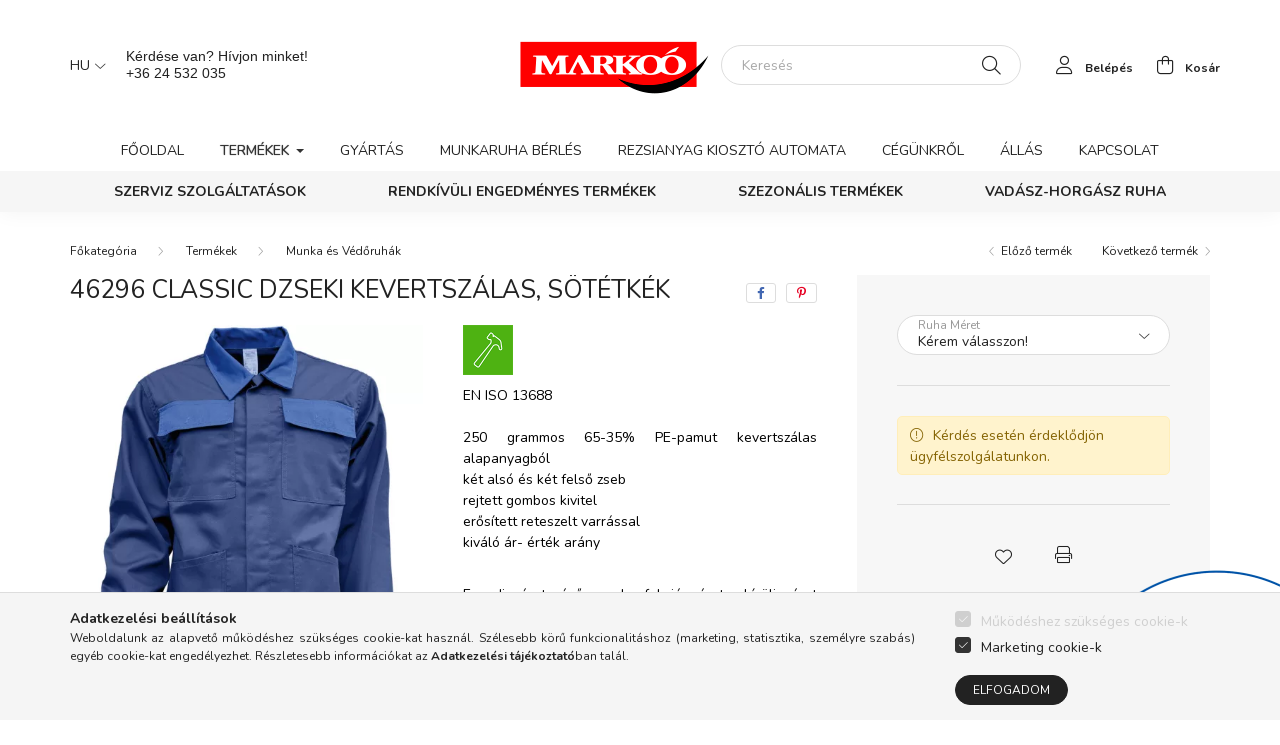

--- FILE ---
content_type: text/html; charset=UTF-8
request_url: https://www.markoo.hu/46296sk-classic-dzseki-kevertszalas-sotetkek
body_size: 18222
content:
<!DOCTYPE html>
<html lang="hu">
    <head>
        <meta charset="utf-8">
<meta name="description" content="46296 Classic dzseki kevertszálas, sötétkék, EN ISO 13688 250 grammos 65-35% PE-pamut kevertszálas alapanyagból két alsó és két felső zseb rejtett gombos kivite">
<meta name="robots" content="index, follow">
<meta http-equiv="X-UA-Compatible" content="IE=Edge">
<meta property="og:site_name" content="markoo.unas.hu" />
<meta property="og:title" content="46296 Classic dzseki kevertszálas, sötétkék - Markoó Kft - M">
<meta property="og:description" content="46296 Classic dzseki kevertszálas, sötétkék, EN ISO 13688 250 grammos 65-35% PE-pamut kevertszálas alapanyagból két alsó és két felső zseb rejtett gombos kivite">
<meta property="og:type" content="product">
<meta property="og:url" content="https://www.markoo.hu/46296sk-classic-dzseki-kevertszalas-sotetkek">
<meta property="og:image" content="https://www.markoo.hu/img/47288/46296SK/46296SK.webp">
<meta name="google-site-verification" content="mC8BpKMUKPg1xhGlhAcNNoKPjW0jv0F5cKMN7s8YN7w">
<meta name="mobile-web-app-capable" content="yes">
<meta name="apple-mobile-web-app-capable" content="yes">
<meta name="MobileOptimized" content="320">
<meta name="HandheldFriendly" content="true">

<title>46296 Classic dzseki kevertszálas, sötétkék - Markoó Kft - M</title>


<script>
var service_type="shop";
var shop_url_main="https://www.markoo.hu";
var actual_lang="hu";
var money_len="0";
var money_thousend=" ";
var money_dec=",";
var shop_id=47288;
var unas_design_url="https:"+"/"+"/"+"www.markoo.hu"+"/"+"!common_design"+"/"+"custom"+"/"+"markoo.unas.hu"+"/";
var unas_design_code='0';
var unas_base_design_code='2000';
var unas_design_ver=4;
var unas_design_subver=0;
var unas_shop_url='https://www.markoo.hu';
var responsive="yes";
var price_nullcut_disable=1;
var config_plus=new Array();
config_plus['product_tooltip']=1;
config_plus['cart_redirect']=1;
config_plus['money_type']='Ft';
config_plus['money_type_display']='Ft';
var lang_text=new Array();

var UNAS = UNAS || {};
UNAS.shop={"base_url":'https://www.markoo.hu',"domain":'www.markoo.hu',"username":'markoo.unas.hu',"id":47288,"lang":'hu',"currency_type":'Ft',"currency_code":'HUF',"currency_rate":'1',"currency_length":0,"base_currency_length":0,"canonical_url":'https://www.markoo.hu/46296sk-classic-dzseki-kevertszalas-sotetkek'};
UNAS.design={"code":'0',"page":'product_details'};
UNAS.api_auth="3356435941828b1ce7db767fe589c2f0";
UNAS.customer={"email":'',"id":0,"group_id":0,"without_registration":0};
UNAS.shop["category_id"]="294834";
UNAS.shop["sku"]="46296SK";
UNAS.shop["product_id"]="446502674";
UNAS.shop["only_private_customer_can_purchase"] = false;
 

UNAS.text = {
    "button_overlay_close": `Bezár`,
    "popup_window": `Felugró ablak`,
    "list": `lista`,
    "updating_in_progress": `frissítés folyamatban`,
    "updated": `frissítve`,
    "is_opened": `megnyitva`,
    "is_closed": `bezárva`,
    "deleted": `törölve`,
    "consent_granted": `hozzájárulás megadva`,
    "consent_rejected": `hozzájárulás elutasítva`,
    "field_is_incorrect": `mező hibás`,
    "error_title": `Hiba!`,
    "product_variants": `termék változatok`,
    "product_added_to_cart": `A termék a kosárba került`,
    "product_added_to_cart_with_qty_problem": `A termékből csak [qty_added_to_cart] [qty_unit] került kosárba`,
    "product_removed_from_cart": `A termék törölve a kosárból`,
    "reg_title_name": `Név`,
    "reg_title_company_name": `Cégnév`,
    "number_of_items_in_cart": `Kosárban lévő tételek száma`,
    "cart_is_empty": `A kosár üres`,
    "cart_updated": `A kosár frissült`
};



UNAS.text["delete_from_favourites"]= `Törlés a kedvencek közül`;
UNAS.text["add_to_favourites"]= `Kedvencekhez`;






window.lazySizesConfig=window.lazySizesConfig || {};
window.lazySizesConfig.loadMode=1;
window.lazySizesConfig.loadHidden=false;

window.dataLayer = window.dataLayer || [];
function gtag(){dataLayer.push(arguments)};
gtag('js', new Date());
</script>

<script src="https://www.markoo.hu/!common_packages/jquery/jquery-3.2.1.js?mod_time=1682493235"></script>
<script src="https://www.markoo.hu/!common_packages/jquery/plugins/migrate/migrate.js?mod_time=1682493235"></script>
<script src="https://www.markoo.hu/!common_packages/jquery/plugins/autocomplete/autocomplete.js?mod_time=1751452520"></script>
<script src="https://www.markoo.hu/!common_packages/jquery/plugins/tools/overlay/overlay.js?mod_time=1753784913"></script>
<script src="https://www.markoo.hu/!common_packages/jquery/plugins/tools/toolbox/toolbox.expose.js?mod_time=1724322378"></script>
<script src="https://www.markoo.hu/!common_packages/jquery/plugins/lazysizes/lazysizes.min.js?mod_time=1682493235"></script>
<script src="https://www.markoo.hu/!common_packages/jquery/own/shop_common/exploded/common.js?mod_time=1764831093"></script>
<script src="https://www.markoo.hu/!common_packages/jquery/own/shop_common/exploded/common_overlay.js?mod_time=1754986321"></script>
<script src="https://www.markoo.hu/!common_packages/jquery/own/shop_common/exploded/common_shop_popup.js?mod_time=1754991412"></script>
<script src="https://www.markoo.hu/!common_packages/jquery/own/shop_common/exploded/page_product_details.js?mod_time=1751452520"></script>
<script src="https://www.markoo.hu/!common_packages/jquery/own/shop_common/exploded/function_favourites.js?mod_time=1725525511"></script>
<script src="https://www.markoo.hu/!common_packages/jquery/own/shop_common/exploded/function_product_print.js?mod_time=1725525511"></script>
<script src="https://www.markoo.hu/!common_packages/jquery/plugins/hoverintent/hoverintent.js?mod_time=1682493235"></script>
<script src="https://www.markoo.hu/!common_packages/jquery/own/shop_tooltip/shop_tooltip.js?mod_time=1753441722"></script>
<script src="https://www.markoo.hu/!common_packages/jquery/plugins/responsive_menu/responsive_menu-unas.js?mod_time=1682493235"></script>
<script src="https://www.markoo.hu/!common_design/base/002000/main.js?mod_time=1753356622"></script>
<script src="https://www.markoo.hu/!common_packages/jquery/plugins/flickity/flickity.pkgd.min.js?mod_time=1682493235"></script>
<script src="https://www.markoo.hu/!common_packages/jquery/plugins/toastr/toastr.min.js?mod_time=1682493235"></script>
<script src="https://www.markoo.hu/!common_packages/jquery/plugins/tippy/popper-2.4.4.min.js?mod_time=1682493235"></script>
<script src="https://www.markoo.hu/!common_packages/jquery/plugins/tippy/tippy-bundle.umd.min.js?mod_time=1682493235"></script>
<script src="https://www.markoo.hu/!common_packages/jquery/plugins/photoswipe/photoswipe.min.js?mod_time=1682493235"></script>
<script src="https://www.markoo.hu/!common_packages/jquery/plugins/photoswipe/photoswipe-ui-default.min.js?mod_time=1682493235"></script>

<link href="https://www.markoo.hu/temp/shop_47288_cbfdbca67bb9edfe7642f0388701308d.css?mod_time=1768908490" rel="stylesheet" type="text/css">

<link href="https://www.markoo.hu/46296sk-classic-dzseki-kevertszalas-sotetkek" rel="canonical">
<link href="https://www.markoo.hu/shop_ordered/47288/design_pic/favicon.ico" rel="shortcut icon">
<script>
        var google_consent=1;
    
        gtag('consent', 'default', {
           'ad_storage': 'denied',
           'ad_user_data': 'denied',
           'ad_personalization': 'denied',
           'analytics_storage': 'denied',
           'functionality_storage': 'denied',
           'personalization_storage': 'denied',
           'security_storage': 'granted'
        });

    
        gtag('consent', 'update', {
           'ad_storage': 'denied',
           'ad_user_data': 'denied',
           'ad_personalization': 'denied',
           'analytics_storage': 'denied',
           'functionality_storage': 'denied',
           'personalization_storage': 'denied',
           'security_storage': 'granted'
        });

        </script>
        <script>
    var google_analytics=1;

                gtag('event', 'view_item', {
              "currency": "HUF",
              "value": '0',
              "items": [
                  {
                      "item_id": "46296SK",
                      "item_name": "46296 Classic dzseki kevertszálas, sötétkék",
                      "item_category": "Termékek/Munka és Védőruhák",
                      "price": '0'
                  }
              ],
              'non_interaction': true
            });
               </script>
       <script>
        var google_ads=1;

                gtag('event','remarketing', {
            'ecomm_pagetype': 'product',
            'ecomm_prodid': ["46296SK"]        });
            </script>
        <!-- Google Tag Manager -->
    <script>(function(w,d,s,l,i){w[l]=w[l]||[];w[l].push({'gtm.start':
            new Date().getTime(),event:'gtm.js'});var f=d.getElementsByTagName(s)[0],
            j=d.createElement(s),dl=l!='dataLayer'?'&l='+l:'';j.async=true;j.src=
            'https://www.googletagmanager.com/gtm.js?id='+i+dl;f.parentNode.insertBefore(j,f);
        })(window,document,'script','dataLayer','GTM-K3SXW7W');</script>
    <!-- End Google Tag Manager -->

    

        <meta content="width=device-width, initial-scale=1.0" name="viewport" />
        <link rel="preconnect" href="https://fonts.gstatic.com">
        <link rel="preload" href="https://fonts.googleapis.com/css2?family=Nunito:wght@400;700&display=swap" as="style" />
        <link rel="stylesheet" href="https://fonts.googleapis.com/css2?family=Nunito:wght@400;700&display=swap" media="print" onload="this.media='all'">
        <noscript>
            <link rel="stylesheet" href="https://fonts.googleapis.com/css2?family=Nunito:wght@400;700&display=swap" />
        </noscript>

        
        
        
                    
            
            
            
            
            
            
            
                
        
        
            <div class="szechenyi_logo ">
                <div class="element__content ">
                                <div class="element__html slide-1"><p><a href="https://www.markoo.hu/projekt"><img src="https://www.markoo.hu/shop_ordered/47288/pic/szechenyi_flier.png" width="429" height="300" alt="" /></a></p></div>
                </div>
    </div>


        
        
        
        
        
    </head>

                
                
    
    
    
    
    <body class='design_ver4' id="ud_shop_artdet">
    
        <!-- Google Tag Manager (noscript) -->
    <noscript><iframe src="https://www.googletagmanager.com/ns.html?id=GTM-K3SXW7W"
                      height="0" width="0" style="display:none;visibility:hidden"></iframe></noscript>
    <!-- End Google Tag Manager (noscript) -->
    <div id="image_to_cart" style="display:none; position:absolute; z-index:100000;"></div>
<div class="overlay_common overlay_warning" id="overlay_cart_add"></div>
<script>$(document).ready(function(){ overlay_init("cart_add",{"onBeforeLoad":false}); });</script>
<div id="overlay_login_outer"></div>	
	<script>
	$(document).ready(function(){
	    var login_redir_init="";

		$("#overlay_login_outer").overlay({
			onBeforeLoad: function() {
                var login_redir_temp=login_redir_init;
                if (login_redir_act!="") {
                    login_redir_temp=login_redir_act;
                    login_redir_act="";
                }

									$.ajax({
						type: "GET",
						async: true,
						url: "https://www.markoo.hu/shop_ajax/ajax_popup_login.php",
						data: {
							shop_id:"47288",
							lang_master:"hu",
                            login_redir:login_redir_temp,
							explicit:"ok",
							get_ajax:"1"
						},
						success: function(data){
							$("#overlay_login_outer").html(data);
							if (unas_design_ver >= 5) $("#overlay_login_outer").modal('show');
							$('#overlay_login1 input[name=shop_pass_login]').keypress(function(e) {
								var code = e.keyCode ? e.keyCode : e.which;
								if(code.toString() == 13) {		
									document.form_login_overlay.submit();		
								}	
							});	
						}
					});
								},
			top: 50,
			mask: {
	color: "#000000",
	loadSpeed: 200,
	maskId: "exposeMaskOverlay",
	opacity: 0.7
},
			closeOnClick: (config_plus['overlay_close_on_click_forced'] === 1),
			onClose: function(event, overlayIndex) {
				$("#login_redir").val("");
			},
			load: false
		});
		
			});
	function overlay_login() {
		$(document).ready(function(){
			$("#overlay_login_outer").overlay().load();
		});
	}
	function overlay_login_remind() {
        if (unas_design_ver >= 5) {
            $("#overlay_remind").overlay().load();
        } else {
            $(document).ready(function () {
                $("#overlay_login_outer").overlay().close();
                setTimeout('$("#overlay_remind").overlay().load();', 250);
            });
        }
	}

    var login_redir_act="";
    function overlay_login_redir(redir) {
        login_redir_act=redir;
        $("#overlay_login_outer").overlay().load();
    }
	</script>  
	<div class="overlay_common overlay_info" id="overlay_remind"></div>
<script>$(document).ready(function(){ overlay_init("remind",[]); });</script>

	<script>
    	function overlay_login_error_remind() {
		$(document).ready(function(){
			load_login=0;
			$("#overlay_error").overlay().close();
			setTimeout('$("#overlay_remind").overlay().load();', 250);	
		});
	}
	</script>  
	<div class="overlay_common overlay_info" id="overlay_newsletter"></div>
<script>$(document).ready(function(){ overlay_init("newsletter",[]); });</script>

<script>
function overlay_newsletter() {
    $(document).ready(function(){
        $("#overlay_newsletter").overlay().load();
    });
}
</script>
<div class="overlay_common overlay_error" id="overlay_script"></div>
<script>$(document).ready(function(){ overlay_init("script",[]); });</script>
    <script>
    $(document).ready(function() {
        $.ajax({
            type: "GET",
            url: "https://www.markoo.hu/shop_ajax/ajax_stat.php",
            data: {master_shop_id:"47288",get_ajax:"1"}
        });
    });
    </script>
    

    <div id="container" class="page_shop_artdet_46296SK filter-not-exists">
                

        <header class="header js-header">
            <div class="header-inner js-header-inner">
                <div class="container">
                    <div class="row gutters-5 flex-nowrap justify-content-center align-items-center py-3 py-lg-5">
                        <div class="header__left col">
                            <div class="header__left-inner d-flex align-items-center">
                                <button type="button" class="hamburger__btn dropdown--btn d-lg-none" id="hamburger__btn" aria-label="hamburger button" data-btn-for=".hamburger__dropdown">
                                    <span class="hamburger__btn-icon icon--hamburger"></span>
                                </button>
                                    <div class="lang-box-desktop flex-shrink-0">
        <div class="lang-select-group form-group form-select-group mb-0">
            <select class="form-control border-0 lang-select" aria-label="Nyelv váltás" name="change_lang" id="box_lang_select_desktop" onchange="location.href=this.value">
                                <option value="https://www.markoo.hu/46296sk-classic-dzseki-kevertszalas-sotetkek" selected="selected">HU</option>
                                <option value="https://www.markoo.hu/en/46296sk-classic-dzseki-kevertszalas-sotetkek">EN</option>
                                <option value="https://www.markoo.hu/ro/46296sk-classic-dzseki-kevertszalas-sotetkek">RO</option>
                                <option value="https://www.markoo.hu/hr/46296sk-classic-dzseki-kevertszalas-sotetkek">HR</option>
                            </select>
        </div>
    </div>
    
                                    <div class="currency-box-desktop flex-shrink-0">
        <form action="https://www.markoo.hu/shop_moneychange.php" name="form_moneychange" method="post"><input name="file_back" type="hidden" value="/46296sk-classic-dzseki-kevertszalas-sotetkek">
            <div class="currency-select-group form-group form-select-group mb-0">
                <select class="form-control border-0 money-select" aria-label="Pénznem váltás" name="session_money_select" id="session_money_select2" onchange="document.form_moneychange.submit();">
                    <option value="-1" selected="selected">Ft (HUF)</option>
                                            <option value="0">RON</option>
                                            <option value="2">EUR</option>
                                    </select>
            </div>
        </form>
            </div>

                                    <div class="header_text_section_2 d-none d-lg-block">
        <div class="element__content ">
                            <div class="element__html slide-1"><div><span data-canva-clipboard="[base64]/[base64]/ACIAOgAiAEsAIgAsACIAXwAiADoAIgBMAEIASgBtAFYAWQA4AG0AagAzAE4AYwBtAFgAbgBoACIALAAiAGEAIgA6AHsAIgBBACIAOgBbAHsAIgBBAD8AIgA6ACIAQQAiACwAIgBBACIAOgAiANwAbgBuAGUAcABpACAAbgAiAH0ALAB7ACIAQQA/[base64]"></span>
<div>
<p><span style="font-family: verdana, geneva, sans-serif; font-size: 14px;">Kérdése van? Hívjon minket! </span></p>
<p><span style="font-family: verdana, geneva, sans-serif; font-size: 14px;">+36 24 532 035</span></p>
</div>
</div></div>
                    </div>
    </div>

                            </div>
                        </div>

                            <div id="header_logo_img" class="logo col-auto flex-shrink-1">
        <div class="header_logo-img-container">
            <div class="header_logo-img-wrapper">
                                                <a href="https://www.markoo.hu/">                    <picture>
                                                <source srcset="https://www.markoo.hu/!common_design/custom/markoo.unas.hu/element/layout_hu_header_logo-260x60_1_default.png?time=1645086424 1x" />
                        <img                              width="193" height="70"
                                                          src="https://www.markoo.hu/!common_design/custom/markoo.unas.hu/element/layout_hu_header_logo-260x60_1_default.png?time=1645086424"                             
                             alt="markoo.unas.hu                        "/>
                    </picture>
                    </a>                                        </div>
        </div>
    </div>


                        <div class="header__right col">
                            <div class="header__right-inner d-flex align-items-center justify-content-end">
                                <div class="search-box">
    <div class="search-box__inner position-relative ml-auto js-search" id="box_search_content">
        <form name="form_include_search" id="form_include_search" action="https://www.markoo.hu/shop_search.php" method="get">
            <div class="box-search-group mb-0">
                <input name="search" id="box_search_input" value="" pattern=".{3,100}" title="Hosszabb kereső kifejezést írjon be!" aria-label="Keresés" placeholder="Keresés" type="text" maxlength="100" class="ac_input form-control js-search-input" autocomplete="off" required>
                <div class='search-box__search-btn-outer input-group-append' title='Keresés'>
                    <button class='search-btn' aria-label="Keresés">
                        <span class="search-btn-icon icon--search"></span>
                    </button>
                </div>
                <div class="search__loading">
                    <div class="loading-spinner--small"></div>
                </div>
            </div>
            <div class="search-box__mask"></div>
        </form>
        <div class="ac_results"></div>
    </div>
</div>



                                                    <button type="button" class="profile__btn js-profile-btn dropdown--btn d-none d-lg-block" id="profile__btn" data-orders="https://www.markoo.hu/shop_order_track.php" aria-label="profile button" data-btn-for=".profile__dropdown">
            <span class="profile__btn-icon icon--head"></span>
            <span class="profile-text">Belépés</span>
        </button>
            
                                <button class="cart-box__btn dropdown--btn" aria-label="cart button" type="button" data-btn-for=".cart-box__dropdown">
                                    <span class="cart-box__btn-icon icon--cart">
                                            <span id="box_cart_content" class="cart-box">            </span>
                                    </span>
                                    <span class="cart-text">Kosár</span>
                                </button>
                            </div>
                        </div>
                    </div>
                </div>
                                <nav class="navbar d-none d-lg-flex navbar-expand navbar-light">
                    <div class="container">
                        <ul class="navbar-nav mx-auto js-navbar-nav">
                                        <li class="nav-item js-nav-item-378625">
                    <a class="nav-link" href="https://markoo.hu/?source_cat=378625">
                    Főoldal
                    </a>

            </li>
    <li class="nav-item dropdown js-nav-item-540699">
                    <a class="nav-link dropdown-toggle" href="#" role="button" data-toggle="dropdown" aria-haspopup="true" aria-expanded="false">
                    Termékek
                    </a>

        			<ul class="dropdown-menu fade-up dropdown--cat dropdown--level-1">
            <li class="nav-item-899310">
            <a class="dropdown-item" href="https://www.markoo.hu/fejvedelem" >Fejvédelem
                        </a>
        </li>
            <li class="nav-item-525879">
            <a class="dropdown-item" href="https://www.markoo.hu/hallasvedelem" >Hallásvédelem
                        </a>
        </li>
            <li class="nav-item-683390">
            <a class="dropdown-item" href="https://www.markoo.hu/vedoszemuvegek" >Védőszemüvegek
                        </a>
        </li>
            <li class="nav-item-189096">
            <a class="dropdown-item" href="https://www.markoo.hu/kezvedelem" >Kézvédelem
                        </a>
        </li>
            <li class="nav-item-719786">
            <a class="dropdown-item" href="https://www.markoo.hu/vedokotenyek" >Védőkötények
                        </a>
        </li>
            <li class="nav-item-294834">
            <a class="dropdown-item" href="https://www.markoo.hu/munka-es-vedoruhak" >Munka és Védőruhák
                        </a>
        </li>
            <li class="nav-item-570297">
            <a class="dropdown-item" href="https://www.markoo.hu/higieniai-eszkozok" >Higiéniai eszközök
                        </a>
        </li>
            <li class="nav-item-343246">
            <a class="dropdown-item" href="https://www.markoo.hu/uzemi-higienia" >Üzemi Higiénia
                        </a>
        </li>
            <li class="nav-item-354921">
            <a class="dropdown-item" href="https://www.markoo.hu/cipok" >Cipők
                        </a>
        </li>
            <li class="nav-item-570845">
            <a class="dropdown-item" href="https://www.markoo.hu/hegesztes-vedelem" >Hegesztés védelem
                        </a>
        </li>
    
        <li>
        <a class="dropdown-item nav-item__all-cat" href="https://www.markoo.hu/termekek">További kategóriák</a>
    </li>
    
    </ul>


            </li>
    <li class="nav-item js-nav-item-603958">
                    <a class="nav-link" href="https://www.markoo.hu/gyartas?source_cat=603958">
                    Gyártás
                    </a>

            </li>
    <li class="nav-item js-nav-item-948507">
                    <a class="nav-link" href="https://markoo.hu/munkaruha-berles?source_cat=948507">
                    Munkaruha bérlés
                    </a>

            </li>
    <li class="nav-item js-nav-item-627335">
                    <a class="nav-link" href="https://markoo.hu/rezsianyag-kioszto-automata?source_cat=627335">
                    Rezsianyag kiosztó automata
                    </a>

            </li>
    <li class="nav-item js-nav-item-997860">
                    <a class="nav-link" href="https://markoo.hu/cegunkrol?source_cat=997860">
                    Cégünkről
                    </a>

            </li>
    <li class="nav-item js-nav-item-330102">
                    <a class="nav-link" href="https://markoo.hu/allas?source_cat=330102">
                    Állás
                    </a>

            </li>
    <li class="nav-item js-nav-item-239665">
                    <a class="nav-link" href="https://www.markoo.hu/informacio?source_cat=239665">
                    Kapcsolat
                    </a>

            </li>

    
                        </ul>
                    </div>
                </nav>
                <div class="navbar-2 d-none d-lg-flex navbar-expand navbar-light align-items-center justify-content-center">
                    <div class="container">
                        <ul class="navbar-nav mx-auto js-navbar-nav">
                                    			<li class="nav-item js-nav-item-232457">
							<a class="nav-link" href="https://www.markoo.hu/szerviz-szolgaltatasok">
							Szerviz szolgáltatások
							</a>

					</li>
			<li class="nav-item js-nav-item-971734">
							<a class="nav-link" href="https://www.markoo.hu/engedmenyes-termekek">
							Rendkívüli engedményes termékek
							</a>

					</li>
			<li class="nav-item js-nav-item-555693">
							<a class="nav-link" href="https://www.markoo.hu/szezonalis-termekek">
							Szezonális termékek
							</a>

					</li>
			<li class="nav-item js-nav-item-370159">
							<a class="nav-link" href="https://www.markoo.hu/vadasz-horgasz-ruhazat">
							Vadász-Horgász ruha
							</a>

					</li>
	
    
                        </ul>
                    </div>
                </div>
                <script>
                    $(document).ready(function () {
                                                    $('.nav-item.dropdown > .nav-link').click(function (e) {
                                e.preventDefault();
                                handleCloseDropdowns();
                                var thisNavLink = $(this);
                                var thisNavItem = thisNavLink.parent();
                                var thisDropdownMenu = thisNavItem.find('.dropdown-menu');
                                var thisNavbarNav = $('.js-navbar-nav');

                                /*remove is-opened class form the rest menus (cat+plus)*/
                                thisNavbarNav.find('.show').not(thisNavItem).removeClass('show');

                                if (thisNavItem.hasClass('show')) {
                                    thisNavLink.attr('aria-expanded','false');
                                    thisNavItem.removeClass('show');
                                    thisDropdownMenu.removeClass('show');
                                } else {
                                    thisNavLink.attr('aria-expanded','true');
                                    thisNavItem.addClass('show');
                                    thisDropdownMenu.addClass('show');
                                }
                            });
                                            });
                </script>
                            </div>
        </header>
                        <main class="main">
                        
            
    <link rel="stylesheet" type="text/css" href="https://www.markoo.hu/!common_packages/jquery/plugins/photoswipe/css/default-skin.min.css">
    <link rel="stylesheet" type="text/css" href="https://www.markoo.hu/!common_packages/jquery/plugins/photoswipe/css/photoswipe.min.css">
    
    
    <script>
        var $clickElementToInitPs = '.js-init-ps';

        var initPhotoSwipeFromDOM = function() {
            var $pswp = $('.pswp')[0];
            var $psDatas = $('.photoSwipeDatas');

            $psDatas.each( function() {
                var $pics = $(this),
                    getItems = function() {
                        var items = [];
                        $pics.find('a').each(function() {
                            var $this = $(this),
                                $href   = $this.attr('href'),
                                $size   = $this.data('size').split('x'),
                                $width  = $size[0],
                                $height = $size[1],
                                item = {
                                    src : $href,
                                    w   : $width,
                                    h   : $height
                                };
                            items.push(item);
                        });
                        return items;
                    };

                var items = getItems();

                $($clickElementToInitPs).on('click', function (event) {
                    var $this = $(this);
                    event.preventDefault();

                    var $index = parseInt($this.attr('data-loop-index'));
                    var options = {
                        index: $index,
                        history: false,
                        bgOpacity: 0.5,
                        shareEl: false,
                        showHideOpacity: true,
                        getThumbBoundsFn: function (index) {
                            /** azon képeről nagyítson a photoswipe, melyek láthatók
                             **/
                            var thumbnails = $($clickElementToInitPs).map(function() {
                                var $this = $(this);
                                if ($this.is(":visible")) {
                                    return this;
                                }
                            }).get();
                            var thumbnail = thumbnails[index];
                            var pageYScroll = window.pageYOffset || document.documentElement.scrollTop;
                            var zoomedImgHeight = items[index].h;
                            var zoomedImgWidth = items[index].w;
                            var zoomedImgRatio = zoomedImgHeight / zoomedImgWidth;
                            var rect = thumbnail.getBoundingClientRect();
                            var zoomableImgHeight = rect.height;
                            var zoomableImgWidth = rect.width;
                            var zoomableImgRatio = (zoomableImgHeight / zoomableImgWidth);
                            var offsetY = 0;
                            var offsetX = 0;
                            var returnWidth = zoomableImgWidth;

                            if (zoomedImgRatio < 1) { /* a nagyított kép fekvő */
                                if (zoomedImgWidth < zoomableImgWidth) { /*A nagyított kép keskenyebb */
                                    offsetX = (zoomableImgWidth - zoomedImgWidth) / 2;
                                    offsetY = (Math.abs(zoomableImgHeight - zoomedImgHeight)) / 2;
                                    returnWidth = zoomedImgWidth;
                                } else { /*A nagyított kép szélesebb */
                                    offsetY = (zoomableImgHeight - (zoomableImgWidth * zoomedImgRatio)) / 2;
                                }

                            } else if (zoomedImgRatio > 1) { /* a nagyított kép álló */
                                if (zoomedImgHeight < zoomableImgHeight) { /*A nagyított kép alacsonyabb */
                                    offsetX = (zoomableImgWidth - zoomedImgWidth) / 2;
                                    offsetY = (zoomableImgHeight - zoomedImgHeight) / 2;
                                    returnWidth = zoomedImgWidth;
                                } else { /*A nagyított kép magasabb */
                                    offsetX = (zoomableImgWidth - (zoomableImgHeight / zoomedImgRatio)) / 2;
                                    if (zoomedImgRatio > zoomableImgRatio) returnWidth = zoomableImgHeight / zoomedImgRatio;
                                }
                            } else { /*A nagyított kép négyzetes */
                                if (zoomedImgWidth < zoomableImgWidth) { /*A nagyított kép keskenyebb */
                                    offsetX = (zoomableImgWidth - zoomedImgWidth) / 2;
                                    offsetY = (Math.abs(zoomableImgHeight - zoomedImgHeight)) / 2;
                                    returnWidth = zoomedImgWidth;
                                } else { /*A nagyított kép szélesebb */
                                    offsetY = (zoomableImgHeight - zoomableImgWidth) / 2;
                                }
                            }

                            return {x: rect.left + offsetX, y: rect.top + pageYScroll + offsetY, w: returnWidth};
                        },
                        getDoubleTapZoom: function (isMouseClick, item) {
                            if (isMouseClick) {
                                return 1;
                            } else {
                                return item.initialZoomLevel < 0.7 ? 1 : 1.5;
                            }
                        }
                    };

                    var photoSwipe = new PhotoSwipe($pswp, PhotoSwipeUI_Default, items, options);
                    photoSwipe.init();
                });
            });
        };
    </script>


<div id="page_artdet_content" class="artdet artdet--type-1">
        <div class="artdet__breadcrumb-prev-next">
        <div class="container">
            <div class="row gutters-10">
                <div class="col-md">
                        <nav id="breadcrumb" aria-label="breadcrumb">
                    <ol class="breadcrumb level-2">
                <li class="breadcrumb-item">
                                        <a class="breadcrumb-item breadcrumb-item--home" href="https://www.markoo.hu/webshop" aria-label="Főkategória" title="Főkategória"></a>
                                    </li>
                                <li class="breadcrumb-item">
                                        <a class="breadcrumb-item" href="https://www.markoo.hu/termekek">Termékek</a>
                                    </li>
                                <li class="breadcrumb-item">
                                        <a class="breadcrumb-item" href="https://www.markoo.hu/munka-es-vedoruhak">Munka és Védőruhák</a>
                                    </li>
                            </ol>
            <script>
                $("document").ready(function(){
                                        $(".js-nav-item-540699").addClass("active");
                                        $(".js-nav-item-294834").addClass("active");
                                    });
            </script>
                </nav>

                </div>
                                    <div class="col-md-auto">
                        <div class="artdet__pagination d-flex py-3 py-md-0 mb-3 mb-md-4">
                            <button class="artdet__pagination-btn artdet__pagination-prev btn btn-text icon--b-arrow-left" type="button" onclick="product_det_prevnext('https://www.markoo.hu/46296sk-classic-dzseki-kevertszalas-sotetkek','?cat=294834&sku=46296SK&action=prev_js')">Előző termék</button>
                            <button class="artdet__pagination-btn artdet__pagination-next btn btn-text icon--a-arrow-right ml-auto ml-md-5" type="button" onclick="product_det_prevnext('https://www.markoo.hu/46296sk-classic-dzseki-kevertszalas-sotetkek','?cat=294834&sku=46296SK&action=next_js')" >Következő termék</button>
                        </div>
                    </div>
                            </div>
        </div>
    </div>

    <script>
<!--
var lang_text_warning=`Figyelem!`
var lang_text_required_fields_missing=`Kérjük töltse ki a kötelező mezők mindegyikét!`
function formsubmit_artdet() {
   cart_add("46296SK","",null,1)
}
$(document).ready(function(){
	select_base_price("46296SK",1);
	egyeb_ar1_netto['46296SK'][1]=0;
egyeb_ar1_brutto['46296SK'][1]=0;
egyeb_ar1_orig_netto['46296SK'][1]=0;
egyeb_ar1_orig_brutto['46296SK'][1]=0;
egyeb_ar1_netto['46296SK'][2]=0;
egyeb_ar1_brutto['46296SK'][2]=0;
egyeb_ar1_orig_netto['46296SK'][2]=0;
egyeb_ar1_orig_brutto['46296SK'][2]=0;
egyeb_ar1_netto['46296SK'][3]=0;
egyeb_ar1_brutto['46296SK'][3]=0;
egyeb_ar1_orig_netto['46296SK'][3]=0;
egyeb_ar1_orig_brutto['46296SK'][3]=0;
egyeb_ar1_netto['46296SK'][4]=0;
egyeb_ar1_brutto['46296SK'][4]=0;
egyeb_ar1_orig_netto['46296SK'][4]=0;
egyeb_ar1_orig_brutto['46296SK'][4]=0;
egyeb_ar1_netto['46296SK'][5]=0;
egyeb_ar1_brutto['46296SK'][5]=0;
egyeb_ar1_orig_netto['46296SK'][5]=0;
egyeb_ar1_orig_brutto['46296SK'][5]=0;
egyeb_ar1_netto['46296SK'][6]=0;
egyeb_ar1_brutto['46296SK'][6]=0;
egyeb_ar1_orig_netto['46296SK'][6]=0;
egyeb_ar1_orig_brutto['46296SK'][6]=0;
egyeb_ar1_netto['46296SK'][7]=0;
egyeb_ar1_brutto['46296SK'][7]=0;
egyeb_ar1_orig_netto['46296SK'][7]=0;
egyeb_ar1_orig_brutto['46296SK'][7]=0;
egyeb_ar1_netto['46296SK'][8]=0;
egyeb_ar1_brutto['46296SK'][8]=0;
egyeb_ar1_orig_netto['46296SK'][8]=0;
egyeb_ar1_orig_brutto['46296SK'][8]=0;
egyeb_ar1_netto['46296SK'][9]=0;
egyeb_ar1_brutto['46296SK'][9]=0;
egyeb_ar1_orig_netto['46296SK'][9]=0;
egyeb_ar1_orig_brutto['46296SK'][9]=0;
egyeb_ar1_netto['46296SK'][10]=0;
egyeb_ar1_brutto['46296SK'][10]=0;
egyeb_ar1_orig_netto['46296SK'][10]=0;
egyeb_ar1_orig_brutto['46296SK'][10]=0;
egyeb_ar1_netto['46296SK'][11]=0;
egyeb_ar1_brutto['46296SK'][11]=0;
egyeb_ar1_orig_netto['46296SK'][11]=0;
egyeb_ar1_orig_brutto['46296SK'][11]=0;
egyeb_ar1_netto['46296SK'][12]=0;
egyeb_ar1_brutto['46296SK'][12]=0;
egyeb_ar1_orig_netto['46296SK'][12]=0;
egyeb_ar1_orig_brutto['46296SK'][12]=0;
egyeb_ar1_netto['46296SK'][13]=0;
egyeb_ar1_brutto['46296SK'][13]=0;
egyeb_ar1_orig_netto['46296SK'][13]=0;
egyeb_ar1_orig_brutto['46296SK'][13]=0;
egyeb_ar1_netto['46296SK'][14]=0;
egyeb_ar1_brutto['46296SK'][14]=0;
egyeb_ar1_orig_netto['46296SK'][14]=0;
egyeb_ar1_orig_brutto['46296SK'][14]=0;
egyeb_ar1_netto['46296SK'][0]=0;
egyeb_ar1_brutto['46296SK'][0]=0;
egyeb_ar1_orig_netto['46296SK'][0]=0;
egyeb_ar1_orig_brutto['46296SK'][0]=0;

	
	$("#egyeb_list1_46296SK").change(function () {
		change_egyeb("46296SK");
	});
	$("#egyeb_list2_46296SK").change(function () {
		change_egyeb("46296SK");
	});
	$("#egyeb_list3_46296SK").change(function () {
		change_egyeb("46296SK");
	});
	change_egyeb("46296SK");
});
// -->
</script>


    <form name="form_temp_artdet">

    <div class="artdet__pic-data-wrap mb-3 mb-lg-5 js-product">
        <div class="container">
            <div class="row main-block">
                <div class="artdet__img-data-left col-md-6 col-lg-7 col-xl-8">
                    <div class="artdet__name-wrap mb-4">
                        <div class="row align-items-center">
                            <div class="col-sm col-md-12 col-xl">
                                <div class="d-flex flex-wrap align-items-center">
                                                                        <h1 class='artdet__name line-clamp--3-12'>46296 Classic dzseki kevertszálas, sötétkék
</h1>
                                </div>
                            </div>
                                                            <div class="col-sm-auto col-md col-xl-auto text-right">
                                                                                                                <div class="artdet__social font-s d-flex align-items-center justify-content-sm-end">
                                                                                                                                                <button class="artdet__social-icon artdet__social-icon--facebook" type="button" aria-label="facebook" data-tippy="facebook" onclick='window.open("https://www.facebook.com/sharer.php?u=https%3A%2F%2Fwww.markoo.hu%2F46296sk-classic-dzseki-kevertszalas-sotetkek")'></button>
                                                                                                    <button class="artdet__social-icon artdet__social-icon--pinterest" type="button" aria-label="pinterest" data-tippy="pinterest" onclick='window.open("http://www.pinterest.com/pin/create/button/?url=https%3A%2F%2Fwww.markoo.hu%2F46296sk-classic-dzseki-kevertszalas-sotetkek&media=https%3A%2F%2Fwww.markoo.hu%2Fimg%2F47288%2F46296SK%2F46296SK.webp&description=46296+Classic+dzseki+kevertsz%C3%A1las%2C+s%C3%B6t%C3%A9tk%C3%A9k")'></button>
                                                                                                                                                                                </div>
                                                                    </div>
                                                    </div>
                    </div>
                    <div class="row">
                        <div class="artdet__img-outer col-xl-6">
                            <div class='artdet__img-inner has-image'>
                                                                
                                <div class="artdet__alts js-alts carousel mb-5" data-flickity='{ "cellAlign": "left", "contain": true, "lazyLoad": true, "watchCSS": true }'>
                                    <div class="carousel-cell artdet__alt-img js-init-ps" data-loop-index="0">
                                        <img class="artdet__img-main" width="500" height="500"
                                             src="https://www.markoo.hu/img/47288/46296SK/500x500,r/46296SK.webp?time=1721729989"
                                             srcset="https://www.markoo.hu/img/47288/46296SK/1000x1000,r/46296SK.webp?time=1721729989 2x"
                                             alt="46296 Classic dzseki kevertszálas, sötétkék" title="46296 Classic dzseki kevertszálas, sötétkék" id="main_image" />
                                    </div>
                                                                    </div>

                                
                                                                    <script>
                                        $(document).ready(function() {
                                            initPhotoSwipeFromDOM();
                                        });
                                    </script>

                                    <div class="photoSwipeDatas invisible">
                                        <a href="https://www.markoo.hu/img/47288/46296SK/46296SK.webp?time=1721729989" data-size="1000x1187"></a>
                                                                            </div>
                                
                                                            </div>
                        </div>
                        <div class="artdet__data-left col-xl-6">
                                                            <div id="artdet__short-descrition" class="artdet__short-descripton mb-5">
                                    <div class="artdet__short-descripton-content text-justify font-s font-sm-m mb-5"><p><span class="pictogram picto-29" style="-webkit-font-smoothing: antialiased; -webkit-tap-highlight-color: transparent; margin: 0px; padding: 0px; border: 0px; outline: 0px; color: #2a2b2e; font-family: Glegoo;"><img src="https://www.markoo.hu/shop_ordered/47288/pic/mechanika.png" alt="Mechanikai védelem" title="Mechanikai védelem" width="50" height="50" style="-webkit-font-smoothing: antialiased; -webkit-tap-highlight-color: transparent; margin: 0px; padding: 0px; outline: 0px; max-width: 100%; height: auto;" /></span></p>
<p><span style="color: #000000;">EN ISO 13688</span><br /><br /><span style="color: #000000;">250 grammos 65-35% PE-pamut kevertszálas alapanyagból</span><br /><span style="color: #000000;">két alsó és két felső zseb</span><br /><span style="color: #000000;">rejtett gombos kivitel</span><br /><span style="color: #000000;">erősített reteszelt varrással</span><br /><span style="color: #000000;">kiváló ár- érték arány</span><br /><br /></p>
<p><span style="color: #000000;">Egyedi méretezésű vagy konfekció méreten kívüli méret rendelése esetén egyedi árért keresse értékesítőnket.</span></p></div>
                                                                    </div>
                            
                            
                            
                                                    </div>
                    </div>
                </div>
                <div class="artdet__data-right col-md-6 col-lg-5 col-xl-4">
                    <div class="artdet__data-right-inner">
                        
                        
                                                    <div class="variants-params-spec-wrap border-bottom pb-5 mb-5">

                                
                                                                     <input type="hidden" name="egyeb_nev2" id="temp_egyeb_nev2" value="" /><input type="hidden" name="egyeb_list2" id="temp_egyeb_list2" value="" /><input type="hidden" name="egyeb_nev3" id="temp_egyeb_nev3" value="" /><input type="hidden" name="egyeb_list3" id="temp_egyeb_list3" value="" />
                                                                        
                                    <div id="artdet__other" class='artdet__variants js-variants'>
                                                                                    <div class='form-group form-label-group form-select-group product-variant product-variant--1 js-variant-wrap'>
                                                <input type="hidden" name="egyeb_nev1" id="egyeb_nev1_46296SK" value="Ruha Méret" />
                                                <select name="egyeb_list1" id="egyeb_list1_46296SK" class='form-control' onchange="changeVariant(this)">
                                                                                                            <option value=""  style='display:none' disabled='disabled'   selected="selected" >Kérem válasszon!</option>
                                                                                                            <option value="42"  >42</option>
                                                                                                            <option value="44"  >44</option>
                                                                                                            <option value="46"  >46</option>
                                                                                                            <option value="48"  >48</option>
                                                                                                            <option value="50"  >50</option>
                                                                                                            <option value="52"  >52</option>
                                                                                                            <option value="54"  >54</option>
                                                                                                            <option value="56"  >56</option>
                                                                                                            <option value="58"  >58</option>
                                                                                                            <option value="60"  >60</option>
                                                                                                            <option value="62"  >62</option>
                                                                                                            <option value="64"  >64</option>
                                                                                                            <option value="66"  >66</option>
                                                                                                            <option value="68"  >68</option>
                                                                                                    </select>
                                                <label for="egyeb_list1_46296SK" class="product-variant__label">Ruha Méret</label>
                                            </div>
                                                                            </div>
                                
                            </div>
                        
                        
                        
                                                                                                                <div class="artdet__cart-not-buyable alert alert-warning icon--b-exclamation-2 mb-5" role="alert">Kérdés esetén érdeklődjön ügyfélszolgálatunkon.</div>
                                                                                
                        
                        

                        
                                                <div id="artdet__functions" class="artdet__function d-flex justify-content-center border-top pt-5">
                                                        <div class='product__func-btn favourites-btn page_artdet_func_favourites_46296SK page_artdet_func_favourites_outer_46296SK' onclick='add_to_favourites("","46296SK","page_artdet_func_favourites","page_artdet_func_favourites_outer","446502674");' id='page_artdet_func_favourites' role="button" aria-label="Kedvencekhez" data-tippy="Kedvencekhez">
                                <div class="product__func-icon favourites__icon icon--favo"></div>
                            </div>
                                                                                                                    <div class="product__func-btn artdet-func-print d-none d-lg-block" onclick='javascript:popup_print_dialog(2,1,"46296SK");' id='page_artdet_func_print' role="button" aria-label="Nyomtat" data-tippy="Nyomtat">
                                    <div class="product__func-icon icon--print"></div>
                                </div>
                                                                                                            </div>
                                            </div>
                </div>
            </div>
        </div>
    </div>

    
    
    
            <div id="artdet__datas" class="data main-block">
            <div class="container container-max-xl">
                <div class="data__title main-title h2">Adatok</div>
                <div class="data__items font-xs font-sm-m row gutters-15 gutters-xl-20">
                                                                        <div class="data__item col-md-6 data__item-param">
                                <div class="row gutters-5 h-100 align-items-center py-3 px-md-5">
                                    <div class="data__item-title col-5" id="page_artdet_product_param_title_2471198">
                                        <div class="artdet__param-title">
                                            Ruha méret
                                                                                    </div>
                                    </div>
                                    <div class="data__item-value col-7" id="page_artdet_product_param_value_2471198">
                                        <div class="artdet__param-value">
                                                                                            42, 44, 46, 48, 50, 52, 54, 56, 58, 60, 62, 64, 66, 68
                                                                                    </div>
                                    </div>
                                </div>
                            </div>
                                                                
                    
                    
                                            <div class="data__item col-md-6 data__item-sku">
                            <div class="row gutters-5 h-100 align-items-center py-3 px-md-5">
                                <div class="data__item-title col-5">Cikkszám</div>
                                <div class="data__item-value col-7">46296SK</div>
                            </div>
                        </div>
                    
                    
                    
                    
                    
                                    </div>
            </div>
        </div>
    
    
    
    
    
    </form>


    
            <div class="pswp" tabindex="-1" role="dialog" aria-hidden="true">
            <div class="pswp__bg"></div>
            <div class="pswp__scroll-wrap">
                <div class="pswp__container">
                    <div class="pswp__item"></div>
                    <div class="pswp__item"></div>
                    <div class="pswp__item"></div>
                </div>
                <div class="pswp__ui pswp__ui--hidden">
                    <div class="pswp__top-bar">
                        <div class="pswp__counter"></div>
                        <button class="pswp__button pswp__button--close"></button>
                        <button class="pswp__button pswp__button--fs"></button>
                        <button class="pswp__button pswp__button--zoom"></button>
                        <div class="pswp__preloader">
                            <div class="pswp__preloader__icn">
                                <div class="pswp__preloader__cut">
                                    <div class="pswp__preloader__donut"></div>
                                </div>
                            </div>
                        </div>
                    </div>
                    <div class="pswp__share-modal pswp__share-modal--hidden pswp__single-tap">
                        <div class="pswp__share-tooltip"></div>
                    </div>
                    <button class="pswp__button pswp__button--arrow--left"></button>
                    <button class="pswp__button pswp__button--arrow--right"></button>
                    <div class="pswp__caption">
                        <div class="pswp__caption__center"></div>
                    </div>
                </div>
            </div>
        </div>
    </div>
        </main>
        
        
                <footer>
            <div class="footer">
                <div class="footer-container container-max-xxl">
                    <div class="footer__navigation">
                        <div class="row gutters-10">
                            <nav class="footer__nav footer__nav-1 col-6 col-lg-3 mb-5 mb-lg-3">    <div class="footer_v2_menu_1">
                    <div class="footer__header h5">
                Oldaltérkép
            </div>
                                        
<ul>
<li><a href="https://www.markoo.hu/">Nyitóoldal</a></li>
<li><a href="https://www.markoo.hu/sct/0/">Termékek</a></li>
</ul>
            </div>

</nav>
                            <nav class="footer__nav footer__nav-2 col-6 col-lg-3 mb-5 mb-lg-3">    <div class="footer_v2_menu_2">
                    <div class="footer__header h5">
                Vásárlói fiók
            </div>
                                        
<ul>
<li><a href="javascript:overlay_login();">Belépés</a></li>
<li><a href="https://www.markoo.hu/shop_reg.php">Regisztráció</a></li>
<li><a href="https://www.markoo.hu/shop_order_track.php">Profilom</a></li>
<li><a href="https://www.markoo.hu/shop_cart.php">Kosár</a></li>
<li><a href="https://www.markoo.hu/shop_order_track.php?tab=favourites">Kedvenceim</a></li>
</ul>
            </div>

</nav>
                            <nav class="footer__nav footer__nav-3 col-6 col-lg-3 mb-5 mb-lg-3">    <div class="footer_v2_menu_3">
                    <div class="footer__header h5">
                Információk
            </div>
                                        
<ul>
<li><a href="https://www.markoo.hu/shop_help.php?tab=terms">Általános szerződési feltételek</a></li>
<li><a href="https://www.markoo.hu/shop_help.php?tab=privacy_policy">Adatkezelési tájékoztató</a></li>
<li><a href="https://www.markoo.hu/shop_contact.php?tab=payment">Fizetés</a></li>
<li><a href="https://www.markoo.hu/shop_contact.php?tab=shipping">Szállítás</a></li>
<li><a href="https://www.markoo.hu/shop_contact.php">Elérhetőségek</a></li>
</ul>
            </div>

</nav>
                            <nav class="footer__nav footer__nav-4 col-6 col-lg-3 mb-5 mb-lg-3">
                                    <div class="footer_v2_menu_4">
                    <div class="footer__header h5">
                Kapcsolat
            </div>
                                        <div class="column-menu-wrap">
<p>Telephely: <a href="https://goo.gl/maps/55aWtB8cKnxtBJPk8" target="_blank" rel="noopener"><span>2314 Halásztelek, </span></a></p>
<p><a href="https://goo.gl/maps/55aWtB8cKnxtBJPk8" target="_blank" rel="noopener"><span>Korbuly utca </span></a><a href="https://goo.gl/maps/55aWtB8cKnxtBJPk8" target="_blank" rel="noopener">HRSZ 5006, Ipari park</a></p>
<p><br />E-mail: <a href="mailto:ugyfelszolgalat@markoo.hu">ugyfelszolgalat@markoo.hu</a></p>
</div>
            </div>


                                <div class="footer_social footer_v2_social">
                                    <ul class="footer__list d-flex list--horizontal">
                                                    <li class="footer_v2_social-list-item"><p><a href="https://www.facebook.com/Marko%C3%B3-Kft-Munkaruh%C3%A1zat-%C3%A9s-munkav%C3%A9delmi-eszk%C3%B6z%C3%B6k-819303218420395">https://www.facebook.com/Marko%C3%B3-Kft-Munkaruh%C3%A1zat-%C3%A9s-munkav%C3%A9delmi-eszk%C3%B6z%C3%B6k-819303218420395</a></p></li>
    

                                        <li><button type="button" class="cookie-alert__btn-open btn btn-text icon--cookie" id="cookie_alert_close" onclick="cookie_alert_action(0,-1)" title="Adatkezelési beállítások"></button></li>
                                    </ul>
                                </div>
                            </nav>
                        </div>
                    </div>
                </div>
                
            </div>

            <div class="partners">
                <div class="partners__container container d-flex flex-wrap align-items-center justify-content-center">
                    
                    
                </div>
            </div>
        </footer>
        
                            <div class="hamburger__dropdown dropdown--content fade-up" data-content-for=".profile__btn" data-content-direction="left">
                <div class="hamburger__btn-close btn-close" data-close-btn-for=".hamburger__btn, .hamburger__dropdown"></div>
                <div class="hamburger__dropdown-inner d-flex flex-column h-100">
                                            <div class="row gutters-5 mb-5">
                <div class="col-auto">
                    <div class="login-box__head-icon icon--head my-1"></div>
                </div>
                <div class="col-auto">
                    <a class="btn btn-primary btn-block my-1" href="https://www.markoo.hu/belepes">Belépés</a>
                </div>
                <div class="col-auto">
                    <a class="btn btn-outline-primary btn-block my-1" href="https://www.markoo.hu/shop_reg.php?no_reg=0">Regisztráció</a>
                </div>
            </div>
            
                    <div id="responsive_cat_menu"><div id="responsive_cat_menu_content"><script>var responsive_menu='$(\'#responsive_cat_menu ul\').responsive_menu({ajax_type: "GET",ajax_param_str: "cat_key|aktcat",ajax_url: "https://www.markoo.hu/shop_ajax/ajax_box_cat.php",ajax_data: "master_shop_id=47288&lang_master=hu&get_ajax=1&type=responsive_call&box_var_name=shop_cat&box_var_already=no&box_var_responsive=yes&box_var_scroll_top=no&box_var_section=content&box_var_highlight=yes&box_var_type=normal&box_var_multilevel_id=responsive_cat_menu",menu_id: "responsive_cat_menu",scroll_top: "no"});'; </script><div class="responsive_menu"><div class="responsive_menu_nav"><div class="responsive_menu_navtop"><div class="responsive_menu_back "></div><div class="responsive_menu_title ">&nbsp;</div><div class="responsive_menu_close "></div></div><div class="responsive_menu_navbottom"></div></div><div class="responsive_menu_content"><ul style="display:none;"><li><span class="ajax_param">378625|294834</span><a href="https://markoo.hu/?source_cat=378625" class="text_small resp_clickable" onclick="return false;">Főoldal</a></li><li class="active_menu"><div class="next_level_arrow"></div><span class="ajax_param">540699|294834</span><a href="https://www.markoo.hu/termekek" class="text_small has_child resp_clickable" onclick="return false;">Termékek</a></li><li><span class="ajax_param">603958|294834</span><a href="https://www.markoo.hu/gyartas?source_cat=603958" class="text_small resp_clickable" onclick="return false;">Gyártás</a></li><li><span class="ajax_param">948507|294834</span><a href="https://markoo.hu/munkaruha-berles?source_cat=948507" class="text_small resp_clickable" onclick="return false;">Munkaruha bérlés</a></li><li><span class="ajax_param">627335|294834</span><a href="https://markoo.hu/rezsianyag-kioszto-automata?source_cat=627335" class="text_small resp_clickable" onclick="return false;">Rezsianyag kiosztó automata</a></li><li><span class="ajax_param">997860|294834</span><a href="https://markoo.hu/cegunkrol?source_cat=997860" class="text_small resp_clickable" onclick="return false;">Cégünkről</a></li><li><span class="ajax_param">330102|294834</span><a href="https://markoo.hu/allas?source_cat=330102" class="text_small resp_clickable" onclick="return false;">Állás</a></li><li><span class="ajax_param">239665|294834</span><a href="https://www.markoo.hu/informacio?source_cat=239665" class="text_small resp_clickable" onclick="return false;">Kapcsolat</a></li><li class="responsive_menu_item_page"><span class="ajax_param">9999999232457|0</span><a href="https://www.markoo.hu/szerviz-szolgaltatasok" class="text_small responsive_menu_page resp_clickable" onclick="return false;" target="_top">Szerviz szolgáltatások</a></li><li class="responsive_menu_item_page"><span class="ajax_param">9999999971734|0</span><a href="https://www.markoo.hu/engedmenyes-termekek" class="text_small responsive_menu_page resp_clickable" onclick="return false;" target="_top">Rendkívüli engedményes termékek</a></li><li class="responsive_menu_item_page"><span class="ajax_param">9999999555693|0</span><a href="https://www.markoo.hu/szezonalis-termekek" class="text_small responsive_menu_page resp_clickable" onclick="return false;" target="_top">Szezonális termékek</a></li><li class="responsive_menu_item_page"><span class="ajax_param">9999999370159|0</span><a href="https://www.markoo.hu/vadasz-horgasz-ruhazat" class="text_small responsive_menu_page resp_clickable" onclick="return false;" target="_top">Vadász-Horgász ruha</a></li></ul></div></div></div></div>

                        <div class="header_text_section_2 d-lg-none pb-4 border-bottom">
        <div class="element__content ">
                            <div class="element__html slide-1"><div><span data-canva-clipboard="[base64]/[base64]/ACIAOgAiAEsAIgAsACIAXwAiADoAIgBMAEIASgBtAFYAWQA4AG0AagAzAE4AYwBtAFgAbgBoACIALAAiAGEAIgA6AHsAIgBBACIAOgBbAHsAIgBBAD8AIgA6ACIAQQAiACwAIgBBACIAOgAiANwAbgBuAGUAcABpACAAbgAiAH0ALAB7ACIAQQA/[base64]"></span>
<div>
<p><span style="font-family: verdana, geneva, sans-serif; font-size: 14px;">Kérdése van? Hívjon minket! </span></p>
<p><span style="font-family: verdana, geneva, sans-serif; font-size: 14px;">+36 24 532 035</span></p>
</div>
</div></div>
                    </div>
    </div>

                    <div class="d-flex">
                            <div class="lang-box-mobile">
        <div class="lang-select-group form-group form-select-group mb-0">
            <select class="form-control border-0 lang-select" aria-label="Nyelv váltás" name="change_lang" id="box_lang_select_mobile" onchange="location.href=this.value">
                                <option value="https://www.markoo.hu/46296sk-classic-dzseki-kevertszalas-sotetkek" selected="selected">HU</option>
                                <option value="https://www.markoo.hu/en/46296sk-classic-dzseki-kevertszalas-sotetkek">EN</option>
                                <option value="https://www.markoo.hu/ro/46296sk-classic-dzseki-kevertszalas-sotetkek">RO</option>
                                <option value="https://www.markoo.hu/hr/46296sk-classic-dzseki-kevertszalas-sotetkek">HR</option>
                            </select>
        </div>
    </div>
    
                            <div class="currency-box-mobile">
        <form action="https://www.markoo.hu/shop_moneychange.php" name="form_moneychange2" method="post"><input name="file_back" type="hidden" value="/46296sk-classic-dzseki-kevertszalas-sotetkek">
            <div class="currency-select-group form-group form-select-group mb-0">
                <select class="form-control border-0 money-select" aria-label="Pénznem váltás" name="session_money_select" id="session_money_select" onchange="document.form_moneychange2.submit();">
                    <option value="-1" selected="selected">Ft (HUF)</option>
                                            <option value="0">RON</option>
                                            <option value="2">EUR</option>
                                    </select>
            </div>
        </form>
            </div>

                    </div>
                </div>
            </div>

                                <div class="profile__dropdown dropdown--content fade-up" data-content-for=".profile__btn" data-content-direction="right">
            <div class="profile__btn-close btn-close" data-close-btn-for=".profile__btn, .profile__dropdown"></div>
                            <div class="profile__header mb-4 h5">Belépés</div>
                <div class='login-box__loggedout-container'>
                    <form name="form_login" action="https://www.markoo.hu/shop_logincheck.php" method="post"><input name="file_back" type="hidden" value="/46296sk-classic-dzseki-kevertszalas-sotetkek"><input type="hidden" name="login_redir" value="" id="login_redir">
                    <div class="login-box__form-inner">
                        <div class="form-group login-box__input-field form-label-group">
                            <input name="shop_user_login" id="shop_user_login" aria-label="Email" placeholder='Email' type="text" maxlength="100" class="form-control" spellcheck="false" autocomplete="email" autocapitalize="off">
                            <label for="shop_user_login">Email</label>
                        </div>
                        <div class="form-group login-box__input-field form-label-group">
                            <input name="shop_pass_login" id="shop_pass_login" aria-label="Jelszó" placeholder="Jelszó" type="password" maxlength="100" class="form-control" spellcheck="false" autocomplete="current-password" autocapitalize="off">
                            <label for="shop_pass_login">Jelszó</label>
                        </div>
                        <div class="form-group">
                            <button type="submit" class="btn btn-primary btn-block">Belép</button>
                        </div>
                        <div class="form-group">
                            <button type="button" class="login-box__remind-btn btn btn-text" onclick="overlay_login_remind();">Elfelejtettem a jelszavamat</button>
                        </div>
                    </div>

                    </form>

                    <div class="line-separator"></div>

                    <div class="login-box__other-buttons">
                        <div class="form-group">
                            <a class="login-box__reg-btn btn btn-block btn-outline-primary" href="https://www.markoo.hu/shop_reg.php?no_reg=0">Regisztráció</a>
                        </div>
                                            </div>
                </div>
                    </div>
            

                        <div class="cart-box__dropdown dropdown--content fade-up js-cart-box-dropdown" data-content-for=".cart-box__btn" data-content-direction="right">
                <div class="cart-box__btn-close btn-close" data-close-btn-for=".cart-box__btn, .cart-box__dropdown"></div>
                <div id="box_cart_content2" class="h-100">
                                <div class="cart-box__empty py-4">
            <span class="cart-box__empty-text">A kosár üres.</span>
            <a class="cart-box__jump-to-products-btn btn-link text-primary" href="https://www.markoo.hu/webshop">Vásárláshoz kattintson ide!</a>
        </div>
                <script>
            $(".js-cart-box-dropdown").addClass("cart-is-empty");
        </script>
    
                </div>
                <div class="loading-spinner"></div>
            </div>
                        </div>

    <button class="back_to_top btn btn-square--lg icon--chevron-up" type="button" aria-label="jump to top button"></button>

    

    <script>
/* <![CDATA[ */
function add_to_favourites(value,cikk,id,id_outer,master_key) {
    var temp_cikk_id=cikk.replace(/-/g,'__unas__');
    if($("#"+id).hasClass("remove_favourites")){
	    $.ajax({
	    	type: "POST",
	    	url: "https://www.markoo.hu/shop_ajax/ajax_favourites.php",
	    	data: "get_ajax=1&action=remove&cikk="+cikk+"&shop_id=47288",
	    	success: function(result){
	    		if(result=="OK") {
                var product_array = {};
                product_array["sku"] = cikk;
                product_array["sku_id"] = temp_cikk_id;
                product_array["master_key"] = master_key;
                $(document).trigger("removeFromFavourites", product_array);                if (google_analytics==1) gtag("event", "remove_from_wishlist", { 'sku':cikk });	    		    if ($(".page_artdet_func_favourites_"+temp_cikk_id).attr("alt")!="") $(".page_artdet_func_favourites_"+temp_cikk_id).attr("alt","Kedvencekhez");
	    		    if ($(".page_artdet_func_favourites_"+temp_cikk_id).attr("title")!="") $(".page_artdet_func_favourites_"+temp_cikk_id).attr("title","Kedvencekhez");
	    		    $(".page_artdet_func_favourites_text_"+temp_cikk_id).html("Kedvencekhez");
	    		    $(".page_artdet_func_favourites_"+temp_cikk_id).removeClass("remove_favourites");
	    		    $(".page_artdet_func_favourites_outer_"+temp_cikk_id).removeClass("added");
	    		}
	    	}
    	});
    } else {
	    $.ajax({
	    	type: "POST",
	    	url: "https://www.markoo.hu/shop_ajax/ajax_favourites.php",
	    	data: "get_ajax=1&action=add&cikk="+cikk+"&shop_id=47288",
	    	dataType: "JSON",
	    	success: function(result){
                var product_array = {};
                product_array["sku"] = cikk;
                product_array["sku_id"] = temp_cikk_id;
                product_array["master_key"] = master_key;
                product_array["event_id"] = result.event_id;
                $(document).trigger("addToFavourites", product_array);	    		if(result.success) {
	    		    if ($(".page_artdet_func_favourites_"+temp_cikk_id).attr("alt")!="") $(".page_artdet_func_favourites_"+temp_cikk_id).attr("alt","Törlés a kedvencek közül");
	    		    if ($(".page_artdet_func_favourites_"+temp_cikk_id).attr("title")!="") $(".page_artdet_func_favourites_"+temp_cikk_id).attr("title","Törlés a kedvencek közül");
	    		    $(".page_artdet_func_favourites_text_"+temp_cikk_id).html("Törlés a kedvencek közül");
	    		    $(".page_artdet_func_favourites_"+temp_cikk_id).addClass("remove_favourites");
	    		    $(".page_artdet_func_favourites_outer_"+temp_cikk_id).addClass("added");
	    		}
	    	}
    	});
     }
  }
var get_ajax=1;

    function calc_search_input_position(search_inputs) {
        let search_input = $(search_inputs).filter(':visible').first();
        if (search_input.length) {
            const offset = search_input.offset();
            const width = search_input.outerWidth(true);
            const height = search_input.outerHeight(true);
            const left = offset.left;
            const top = offset.top - $(window).scrollTop();

            document.documentElement.style.setProperty("--search-input-left-distance", `${left}px`);
            document.documentElement.style.setProperty("--search-input-right-distance", `${left + width}px`);
            document.documentElement.style.setProperty("--search-input-bottom-distance", `${top + height}px`);
            document.documentElement.style.setProperty("--search-input-height", `${height}px`);
        }
    }

    var autocomplete_width;
    var small_search_box;
    var result_class;

    function change_box_search(plus_id) {
        result_class = 'ac_results'+plus_id;
        $("."+result_class).css("display","none");
        autocomplete_width = $("#box_search_content" + plus_id + " #box_search_input" + plus_id).outerWidth(true);
        small_search_box = '';

                if (autocomplete_width < 160) autocomplete_width = 160;
        if (autocomplete_width < 280) {
            small_search_box = ' small_search_box';
            $("."+result_class).addClass("small_search_box");
        } else {
            $("."+result_class).removeClass("small_search_box");
        }
        
        const search_input = $("#box_search_input"+plus_id);
                search_input.autocomplete().setOptions({ width: autocomplete_width, resultsClass: result_class, resultsClassPlus: small_search_box });
    }

    function init_box_search(plus_id) {
        const search_input = $("#box_search_input"+plus_id);

        
        
        change_box_search(plus_id);
        $(window).resize(function(){
            change_box_search(plus_id);
        });

        search_input.autocomplete("https://www.markoo.hu/shop_ajax/ajax_box_search.php", {
            width: autocomplete_width,
            resultsClass: result_class,
            resultsClassPlus: small_search_box,
            minChars: 2,
            max: 10,
            extraParams: {
                'shop_id':'47288',
                'lang_master':'hu',
                'get_ajax':'1',
                'search': function() {
                    return search_input.val();
                }
            },
            onSelect: function() {
                var temp_search = search_input.val();

                if (temp_search.indexOf("unas_category_link") >= 0){
                    search_input.val("");
                    temp_search = temp_search.replace('unas_category_link¤','');
                    window.location.href = temp_search;
                } else {
                                        $("#form_include_search"+plus_id).submit();
                }
            },
            selectFirst: false,
                });
    }
    $(document).ready(function() {init_box_search("");});$(document).ready(function() { $("#box_container_shop_compare").css("display", "none"); });
$(document).ready(function(){
    setTimeout(function() {

        
    }, 300);

});

/* ]]> */
</script>


<script type="application/ld+json">{"@context":"https:\/\/schema.org\/","@type":"BreadcrumbList","itemListElement":[{"@type":"ListItem","position":1,"name":"Term\u00e9kek","item":"https:\/\/www.markoo.hu\/termekek"},{"@type":"ListItem","position":2,"name":"Munka \u00e9s V\u00e9d\u0151ruh\u00e1k","item":"https:\/\/www.markoo.hu\/munka-es-vedoruhak"}]}</script>

<script type="application/ld+json">{"@context":"https:\/\/schema.org\/","@type":"WebSite","url":"https:\/\/www.markoo.hu\/","name":"markoo.unas.hu","potentialAction":{"@type":"SearchAction","target":"https:\/\/www.markoo.hu\/shop_search.php?search={search_term}","query-input":"required name=search_term"}}</script>
<div class="cookie-alert cookie_alert_2" id="cookie_alert">
    <div class="cookie-alert__inner bg-1 py-4 border-top" id="cookie_alert_open">
        <div class="container">
            <div class="row">
                <div class="col-md-6 col-lg-8 col-xl-9 mb-2 mb-md-0">
                    <div class="cookie-alert__title font-weight-bold">Adatkezelési beállítások</div>
                    <div class="cookie-alert__text font-s text-justify">Weboldalunk az alapvető működéshez szükséges cookie-kat használ. Szélesebb körű funkcionalitáshoz (marketing, statisztika, személyre szabás) egyéb cookie-kat engedélyezhet. Részletesebb információkat az <a href="https://www.markoo.hu/shop_help.php?tab=privacy_policy" target="_blank" class="text_normal"><b>Adatkezelési tájékoztató</b></a>ban talál.</div>
                </div>
                <div class="col-md-6 col-lg-4 col-xl-3">
                    <div class="cookie-alert__checkboxes form-group">
                        <div class="custom-control custom-checkbox">
                            <input class="custom-control-input" type='checkbox' id='cookie_alert_checkbox_working' checked='checked' disabled='disabled' />
                            <label for="cookie_alert_checkbox_working" class="custom-control-label my-1">Működéshez szükséges cookie-k</label>
                        </div>
                        <div class="custom-control custom-checkbox">
                            <input class="custom-control-input" type='checkbox' id='cookie_alert_checkbox_plus' checked="checked" value='1' />
                            <label for="cookie_alert_checkbox_plus" class="custom-control-label my-1">Marketing cookie-k</label>
                        </div>
                    </div>
                    <div class="cookie-alert__btn-set-wrap text-center text-md-left">
                        <button class='cookie-alert__btn-set btn btn-sm btn-primary' type='button' onclick='cookie_alert_action(1,(($("#cookie_alert_checkbox_plus").prop("checked")==true)?1:0));'>Elfogadom</button>
                    </div>
                </div>
            </div>
        </div>
    </div>
</div>
<script>
    $(".cookie-alert__btn-open").show();
</script>

    <script>
       function initTippy() {
           tippy('[data-tippy]:not(.tippy-inited)', {
               allowHTML: true,
               /*interactive: true,*/
               hideOnClick: false,
               zIndex: 10000,
               maxWidth: "300px",
               onShow: function onShow(instance) {
                   instance.popper.hidden = instance.reference.dataset.tippy ? false : true;
                   instance.setContent(instance.reference.dataset.tippy);

                   function changeTippyText(text, el) {
                       instance.setContent(text);
                       el.attr("data-tippy", text);
                   }
                   $(document).on('addToFavourites', function (e, product_array) {
                       changeTippyText('Törlés a kedvencek közül', $('.page_artdet_func_favourites_outer_' + product_array['sku_id']));
                   });
                   $(document).on('removeFromFavourites', function (e, product_array) {
                       changeTippyText('Kedvencekhez', $('.page_artdet_func_favourites_outer_' + product_array['sku_id']));
                   });
                   $(document).on('addToCompare', function (e, product_array) {
                       changeTippyText('Törlés összehasonlításból', $('.page_art_func_compare_' + product_array['sku_id'] + ', .page_artdet_func_compare_' + product_array['sku_id']));
                   });
                   $(document).on('removeFromCompare', function (e, product_array) {
                       changeTippyText('Összehasonlítás', $('.page_art_func_compare_' + product_array['sku_id'] + ', .page_artdet_func_compare_' + product_array['sku_id']));
                   });
               },
               onCreate: function onCreate(instance) {
                   instance.reference.classList.add('tippy-inited');
               }
           });
       }

       var lang_text_item_add_to_cart = "A termék a kosárba került";
       var lang_text_item_add_to_cart_with_qty_problem = "A termékből csak [qty_added_to_cart] [qty_unit] került kosárba";
    </script>
    </body>
    
</html>